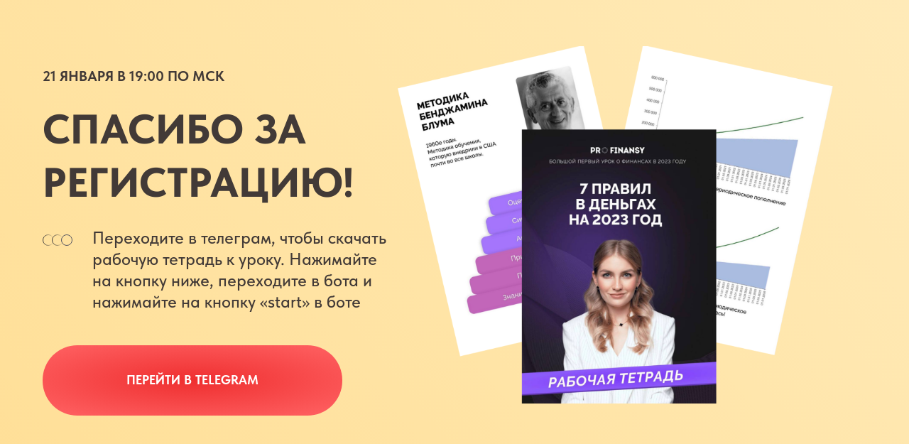

--- FILE ---
content_type: text/html; charset=UTF-8
request_url: https://profinansy.net/4ways_thanks_19
body_size: 6243
content:
<!DOCTYPE html><html><head><meta charset="utf-8" /><meta http-equiv="Content-Type" content="text/html; charset=utf-8" /><meta name="viewport" content="width=device-width, initial-scale=1.0" /> <!--metatextblock--><title>Поздравляем вы зарегистрировались на эфир "7 правил в деньгах на 2023 год"</title><meta property="og:url" content="https://profinansy.net/4ways_thanks_19" /><meta property="og:title" content="Поздравляем вы зарегистрировались на эфир &quot;7 правил в деньгах на 2023 год&quot;" /><meta property="og:description" content="" /><meta property="og:type" content="website" /><link rel="canonical" href="https://profinansy.net/4ways_thanks_19"><!--/metatextblock--><meta name="format-detection" content="telephone=no" /><meta http-equiv="x-dns-prefetch-control" content="on"><link rel="dns-prefetch" href="https://ws.tildacdn.com"><link rel="dns-prefetch" href="https://static.tildacdn.com"><link rel="shortcut icon" href="https://static.tildacdn.com/tild6234-3833-4265-a561-393435383463/favicon_9.ico" type="image/x-icon" /><link rel="apple-touch-icon" href="https://static.tildacdn.com/tild6332-3130-4136-b832-303132366630/Frame_121_1.png"><link rel="apple-touch-icon" sizes="76x76" href="https://static.tildacdn.com/tild6332-3130-4136-b832-303132366630/Frame_121_1.png"><link rel="apple-touch-icon" sizes="152x152" href="https://static.tildacdn.com/tild6332-3130-4136-b832-303132366630/Frame_121_1.png"><link rel="apple-touch-startup-image" href="https://static.tildacdn.com/tild6332-3130-4136-b832-303132366630/Frame_121_1.png"><meta name="msapplication-TileColor" content="#fec043"><meta name="msapplication-TileImage" content="https://static.tildacdn.com/tild3432-3361-4134-b264-663539653333/Frame_121_1.png"><!-- Assets --><script src="https://neo.tildacdn.com/js/tilda-fallback-1.0.min.js" async charset="utf-8"></script><link rel="stylesheet" href="https://static.tildacdn.com/css/tilda-grid-3.0.min.css" type="text/css" media="all" onerror="this.loaderr='y';"/><link rel="stylesheet" href="https://ws.tildacdn.com/project1786203/tilda-blocks-page34438544.min.css?t=1693510287" type="text/css" media="all" onerror="this.loaderr='y';" /><link rel="preconnect" href="https://fonts.gstatic.com"><link href="https://fonts.googleapis.com/css2?family=Manrope:wght@300;400;500;600;700&subset=latin,cyrillic" rel="stylesheet"><link rel="stylesheet" type="text/css" href="https://ws.tildacdn.com/project1786203/custom.css?t=1693510287"><link rel="stylesheet" href="https://static.tildacdn.com/css/fonts-tildasans.css" type="text/css" media="all" onerror="this.loaderr='y';" /><script nomodule src="https://static.tildacdn.com/js/tilda-polyfill-1.0.min.js" charset="utf-8"></script><script type="text/javascript">function t_onReady(func) {
if (document.readyState != 'loading') {
func();
} else {
document.addEventListener('DOMContentLoaded', func);
}
}
function t_onFuncLoad(funcName, okFunc, time) {
if (typeof window[funcName] === 'function') {
okFunc();
} else {
setTimeout(function() {
t_onFuncLoad(funcName, okFunc, time);
},(time || 100));
}
}function t396_initialScale(t){var e=document.getElementById("rec"+t);if(e){var r=e.querySelector(".t396__artboard");if(r){var a,i=document.documentElement.clientWidth,l=[],d=r.getAttribute("data-artboard-screens");if(d){d=d.split(",");for(var o=0;o<d.length;o++)l[o]=parseInt(d[o],10)}else l=[320,480,640,960,1200];for(o=0;o<l.length;o++){var n=l[o];n<=i&&(a=n)}var g="edit"===window.allrecords.getAttribute("data-tilda-mode"),u="center"===t396_getFieldValue(r,"valign",a,l),c="grid"===t396_getFieldValue(r,"upscale",a,l),t=t396_getFieldValue(r,"height_vh",a,l),f=t396_getFieldValue(r,"height",a,l),e=!!window.opr&&!!window.opr.addons||!!window.opera||-1!==navigator.userAgent.indexOf(" OPR/");if(!g&&u&&!c&&!t&&f&&!e){for(var s=parseFloat((i/a).toFixed(3)),_=[r,r.querySelector(".t396__carrier"),r.querySelector(".t396__filter")],o=0;o<_.length;o++)_[o].style.height=parseInt(f,10)*s+"px";for(var h=r.querySelectorAll(".t396__elem"),o=0;o<h.length;o++)h[o].style.zoom=s}}}}function t396_getFieldValue(t,e,r,a){var i=a[a.length-1],l=r===i?t.getAttribute("data-artboard-"+e):t.getAttribute("data-artboard-"+e+"-res-"+r);if(!l)for(var d=0;d<a.length;d++){var o=a[d];if(!(o<=r)&&(l=o===i?t.getAttribute("data-artboard-"+e):t.getAttribute("data-artboard-"+e+"-res-"+o)))break}return l}</script><script src="https://static.tildacdn.com/js/jquery-1.10.2.min.js" charset="utf-8" onerror="this.loaderr='y';"></script> <script src="https://static.tildacdn.com/js/tilda-scripts-3.0.min.js" charset="utf-8" defer onerror="this.loaderr='y';"></script><script src="https://ws.tildacdn.com/project1786203/tilda-blocks-page34438544.min.js?t=1693510287" charset="utf-8" async onerror="this.loaderr='y';"></script><script src="https://static.tildacdn.com/js/lazyload-1.3.min.js" charset="utf-8" async onerror="this.loaderr='y';"></script><script src="https://static.tildacdn.com/js/tilda-zero-1.1.min.js" charset="utf-8" async onerror="this.loaderr='y';"></script><script src="https://static.tildacdn.com/js/tilda-zero-scale-1.0.min.js" charset="utf-8" async onerror="this.loaderr='y';"></script><script src="https://static.tildacdn.com/js/tilda-events-1.0.min.js" charset="utf-8" async onerror="this.loaderr='y';"></script>
<meta name="facebook-domain-verification" content="r1vogxk0smgakuad50yfyudyjpewfc" />
<meta name="mailru-verification" content="85a1a8b18d241ed0" />
<script type="text/javascript">window.dataLayer = window.dataLayer || [];</script><!-- Global Site Tag (gtag.js) - Google Analytics --><script type="text/javascript" data-tilda-cookie-type="analytics">window.mainTracker='gtag';
window.gtagTrackerID = 'G-VJGRRVVJNC';
function gtag(){dataLayer.push(arguments);}
setTimeout(function(){ (function(w,d,s,i){
var f=d.getElementsByTagName(s)[0],
j=d.createElement(s);j.async=true;j.src='https://www.googletagmanager.com/gtag/js?id='+i;f.parentNode.insertBefore(j,f);
gtag('js', new Date());
gtag('config',i,{});
})(window,document,'script',window.gtagTrackerID);
}, 2000);</script><!-- VK Pixel Code --><script type="text/javascript" data-tilda-cookie-type="advertising">setTimeout(function(){!function(){var t=document.createElement("script");t.type="text/javascript",t.async=!0,t.src="https://vk.com/js/api/openapi.js?161",t.onload=function(){VK.Retargeting.Init("VK-RTRG-1358737-bpwlz"),VK.Retargeting.Hit()},document.head.appendChild(t)}();
}, 2000);</script><!-- End VK Pixel Code --><script type="text/javascript">(function () {
if((/bot|google|yandex|baidu|bing|msn|duckduckbot|teoma|slurp|crawler|spider|robot|crawling|facebook/i.test(navigator.userAgent))===false && typeof(sessionStorage)!='undefined' && sessionStorage.getItem('visited')!=='y' && document.visibilityState){
var style=document.createElement('style');
style.type='text/css';
style.innerHTML='@media screen and (min-width: 980px) {.t-records {opacity: 0;}.t-records_animated {-webkit-transition: opacity ease-in-out .2s;-moz-transition: opacity ease-in-out .2s;-o-transition: opacity ease-in-out .2s;transition: opacity ease-in-out .2s;}.t-records.t-records_visible {opacity: 1;}}';
document.getElementsByTagName('head')[0].appendChild(style);
function t_setvisRecs(){
var alr=document.querySelectorAll('.t-records');
Array.prototype.forEach.call(alr, function(el) {
el.classList.add("t-records_animated");
});
setTimeout(function () {
Array.prototype.forEach.call(alr, function(el) {
el.classList.add("t-records_visible");
});
sessionStorage.setItem("visited", "y");
}, 400);
} 
document.addEventListener('DOMContentLoaded', t_setvisRecs);
}
})();</script></head><body class="t-body" style="margin:0;"><!--allrecords--><div id="allrecords" class="t-records" data-hook="blocks-collection-content-node" data-tilda-project-id="1786203" data-tilda-page-id="34438544" data-tilda-page-alias="4ways_thanks_19" data-tilda-formskey="91f28d78b30f6d97ac982b4168fc39cb" data-tilda-lazy="yes" data-tilda-project-headcode="yes"><div id="rec556324445" class="r t-rec" style=" " data-animationappear="off" data-record-type="396" ><!-- T396 --><style>#rec556324445 .t396__artboard {height: 700px; background-color: #171717; }#rec556324445 .t396__filter {height: 700px; }#rec556324445 .t396__carrier{height: 700px;background-position: center center;background-attachment: scroll;background-size: cover;background-repeat: no-repeat;}@media screen and (max-width: 1199px) {#rec556324445 .t396__artboard {}#rec556324445 .t396__filter {}#rec556324445 .t396__carrier {background-attachment: scroll;}}@media screen and (max-width: 959px) {#rec556324445 .t396__artboard {height: 1093px;}#rec556324445 .t396__filter {height: 1093px;}#rec556324445 .t396__carrier {height: 1093px;background-attachment: scroll;}}@media screen and (max-width: 639px) {#rec556324445 .t396__artboard {height: 943px;}#rec556324445 .t396__filter {height: 943px;}#rec556324445 .t396__carrier {height: 943px;background-attachment: scroll;}}@media screen and (max-width: 479px) {#rec556324445 .t396__artboard {height: 833px;}#rec556324445 .t396__filter {height: 833px;}#rec556324445 .t396__carrier {height: 833px;background-attachment: scroll;}} #rec556324445 .tn-elem[data-elem-id="1660842445577"] { color: #ffffff; text-align: center; z-index: 9; top: 486px;left: calc(50% - 600px + 20px);width: 422px;height:99px;}#rec556324445 .tn-elem[data-elem-id="1660842445577"] .tn-atom { color: #ffffff; font-size: 18px; font-family: 'TildaSans',Arial,sans-serif; line-height: 1.25; font-weight: 700; text-transform: uppercase; border-width: 1px; border-radius: 100px; background-image: radial-gradient(rgba(239,47,48,1) 0%, rgba(255,98,99,1) 100%); border-color: transparent ;border-style: solid ; transition: background-color 0.2s ease-in-out, color 0.2s ease-in-out, border-color 0.2s ease-in-out; }@media screen and (max-width: 1199px) {#rec556324445 .tn-elem[data-elem-id="1660842445577"] {top: 475px;left: calc(50% - 480px + 10px);width: 363px;}}@media screen and (max-width: 959px) {#rec556324445 .tn-elem[data-elem-id="1660842445577"] {top: 460px;left: calc(50% - 320px + 139px);}}@media screen and (max-width: 639px) {#rec556324445 .tn-elem[data-elem-id="1660842445577"] {top: 755px;left: calc(50% - 240px + 62px);width: 356px;}}@media screen and (max-width: 479px) {#rec556324445 .tn-elem[data-elem-id="1660842445577"] {top: 320px;left: calc(50% - 160px + 23px);width: 275px;height: 72px;}} #rec556324445 .tn-elem[data-elem-id="1660842445572"] { color: #423a37; text-align: LEFT; z-index: 7; top: 320px;left: calc(50% - 600px + 90px);width: 430px;}#rec556324445 .tn-elem[data-elem-id="1660842445572"] .tn-atom { color: #423a37; font-size: 24px; font-family: 'TildaSans',Arial,sans-serif; line-height: 1.25; font-weight: 500; background-position: center center;border-color: transparent ;border-style: solid ; }@media screen and (max-width: 1199px) {#rec556324445 .tn-elem[data-elem-id="1660842445572"] {top: 315px;left: calc(50% - 480px + 10px);width: 464px;}}@media screen and (max-width: 959px) {#rec556324445 .tn-elem[data-elem-id="1660842445572"] {top: 295px;left: calc(50% - 320px + 29px);width: 582px;}#rec556324445 .tn-elem[data-elem-id="1660842445572"] {text-align: center;}#rec556324445 .tn-elem[data-elem-id="1660842445572"] .tn-atom { font-size: 26px; }}@media screen and (max-width: 639px) {#rec556324445 .tn-elem[data-elem-id="1660842445572"] {top: 246px;left: calc(50% - 240px + 35px);width: 411px;}#rec556324445 .tn-elem[data-elem-id="1660842445572"] .tn-atom { font-size: 23px; }}@media screen and (max-width: 479px) {#rec556324445 .tn-elem[data-elem-id="1660842445572"] {top: 199px;left: calc(50% - 160px + -1px);width: 323px;}#rec556324445 .tn-elem[data-elem-id="1660842445572"] .tn-atom { font-size: 18px; }} #rec556324445 .tn-elem[data-elem-id="1660842445568"] { color: #423a37; text-align: LEFT; z-index: 6; top: 144px;left: calc(50% - 600px + 20px);width: 668px;}#rec556324445 .tn-elem[data-elem-id="1660842445568"] .tn-atom { color: #423a37; font-size: 58px; font-family: 'TildaSans',Arial,sans-serif; line-height: 1.30; font-weight: 800; text-transform: uppercase; background-position: center center;border-color: transparent ;border-style: solid ; }@media screen and (max-width: 1199px) {#rec556324445 .tn-elem[data-elem-id="1660842445568"] {top: 144px;left: calc(50% - 480px + 10px);}}@media screen and (max-width: 959px) {#rec556324445 .tn-elem[data-elem-id="1660842445568"] {top: 105px;left: calc(50% - 320px + -28px);width: 696px;}#rec556324445 .tn-elem[data-elem-id="1660842445568"] {text-align: center;}#rec556324445 .tn-elem[data-elem-id="1660842445568"] .tn-atom { font-size: 55px; }}@media screen and (max-width: 639px) {#rec556324445 .tn-elem[data-elem-id="1660842445568"] {top: 40px;left: calc(50% - 240px + 36px);width: 408px;}#rec556324445 .tn-elem[data-elem-id="1660842445568"] .tn-atom { font-size: 48px; }}@media screen and (max-width: 479px) {#rec556324445 .tn-elem[data-elem-id="1660842445568"] {top: 44px;left: calc(50% - 160px + 21px);width: 279px;}#rec556324445 .tn-elem[data-elem-id="1660842445568"] .tn-atom { font-size: 31px; }} #rec556324445 .tn-elem[data-elem-id="1662623757784"] { z-index: 10; top: 330px;left: calc(50% - 600px + 20px);width: 42px;}#rec556324445 .tn-elem[data-elem-id="1662623757784"] .tn-atom { background-position: center center;border-color: transparent ;border-style: solid ; }@media screen and (max-width: 1199px) {#rec556324445 .tn-elem[data-elem-id="1662623757784"] {top: -65px;left: calc(50% - 480px + 270px);}}@media screen and (max-width: 959px) {#rec556324445 .tn-elem[data-elem-id="1662623757784"] {top: 260px;left: calc(50% - 320px + 300px);}}@media screen and (max-width: 639px) {#rec556324445 .tn-elem[data-elem-id="1662623757784"] {top: 209px;left: calc(50% - 240px + 219px);}}@media screen and (max-width: 479px) {#rec556324445 .tn-elem[data-elem-id="1662623757784"] {top: 170px;left: calc(50% - 160px + 146px);width: 29px;}} #rec556324445 .tn-elem[data-elem-id="1660842445581"] { z-index: 8; top: 65px;left: calc(50% - 600px + 520px);width: 613px;height:503px;}#rec556324445 .tn-elem[data-elem-id="1660842445581"] .tn-atom {background-position: center center;background-size: cover;background-repeat: no-repeat;border-color: transparent ;border-style: solid ; }@media screen and (max-width: 1199px) {#rec556324445 .tn-elem[data-elem-id="1660842445581"] {top: 69px;left: calc(50% - 480px + 473px);}}@media screen and (max-width: 959px) {#rec556324445 .tn-elem[data-elem-id="1660842445581"] {top: 603px;left: calc(50% - 320px + 46px);width: 557px;height: 459px;}}@media screen and (max-width: 639px) {#rec556324445 .tn-elem[data-elem-id="1660842445581"] {top: 384px;left: calc(50% - 240px + 25px);width: 424px;height: 350px;}}@media screen and (max-width: 479px) {#rec556324445 .tn-elem[data-elem-id="1660842445581"] {top: 428px;left: calc(50% - 160px + -29px);width: 378px;height: 311px;}} #rec556324445 .tn-elem[data-elem-id="1672243601586"] { z-index: 5; top: 0px;left: 0px;width: 100%;height:100%;}#rec556324445 .tn-elem[data-elem-id="1672243601586"] .tn-atom { background-image: linear-gradient(50deg, rgba(255,223,151,1) 0%, rgba(255,234,184,1) 100%); border-color: transparent ;border-style: solid ; }@media screen and (max-width: 1199px) {}@media screen and (max-width: 959px) {#rec556324445 .tn-elem[data-elem-id="1672243601586"] {top: 0px;left: 0px;height: 100%;}}@media screen and (max-width: 639px) {#rec556324445 .tn-elem[data-elem-id="1672243601586"] {height: 100%;}}@media screen and (max-width: 479px) {#rec556324445 .tn-elem[data-elem-id="1672243601586"] {top: 0px;left: 0px;height: 100%;}} #rec556324445 .tn-elem[data-elem-id="1672831507081"] { color: #423a37; text-align: LEFT; z-index: 11; top: 95px;left: calc(50% - 600px + 20px);width: 302px;}#rec556324445 .tn-elem[data-elem-id="1672831507081"] .tn-atom { color: #423a37; font-size: 20px; font-family: 'TildaSans',Arial,sans-serif; line-height: NaN; font-weight: 700; text-transform: uppercase; background-position: center center;border-color: transparent ;border-style: solid ; }@media screen and (max-width: 1199px) {#rec556324445 .tn-elem[data-elem-id="1672831507081"] {top: 86px;left: calc(50% - 480px + 10px);}}@media screen and (max-width: 959px) {#rec556324445 .tn-elem[data-elem-id="1672831507081"] {top: 65px;left: calc(50% - 320px + 152px);width: 337px;}#rec556324445 .tn-elem[data-elem-id="1672831507081"] {text-align: center;}}@media screen and (max-width: 639px) {#rec556324445 .tn-elem[data-elem-id="1672831507081"] {top: 164px;left: calc(50% - 240px + 72px);}#rec556324445 .tn-elem[data-elem-id="1672831507081"] {text-align: center;}}@media screen and (max-width: 479px) {#rec556324445 .tn-elem[data-elem-id="1672831507081"] {top: 130px;left: calc(50% - 160px + 26px);width: 268px;}#rec556324445 .tn-elem[data-elem-id="1672831507081"] .tn-atom { font-size: 14px; }}</style><div class='t396'><div class="t396__artboard" data-artboard-recid="556324445" data-artboard-screens="320,480,640,960,1200" data-artboard-height="700" data-artboard-valign="center" data-artboard-upscale="grid" data-artboard-height-res-320="833" data-artboard-height-res-480="943" data-artboard-height-res-640="1093" 
><div class="t396__carrier" data-artboard-recid="556324445"></div><div class="t396__filter" data-artboard-recid="556324445"></div><div class='t396__elem tn-elem tn-elem__5563244451660842445577' data-elem-id='1660842445577' data-elem-type='button' data-field-top-value="486" data-field-left-value="20" data-field-height-value="99" data-field-width-value="422" data-field-axisy-value="top" data-field-axisx-value="left" data-field-container-value="grid" data-field-topunits-value="px" data-field-leftunits-value="px" data-field-heightunits-value="" data-field-widthunits-value="" data-field-top-res-320-value="320" data-field-left-res-320-value="23" data-field-height-res-320-value="72" data-field-width-res-320-value="275" data-field-top-res-480-value="755" data-field-left-res-480-value="62" data-field-width-res-480-value="356" data-field-top-res-640-value="460" data-field-left-res-640-value="139" data-field-top-res-960-value="475" data-field-left-res-960-value="10" data-field-width-res-960-value="363" 
><a class='tn-atom' href="https://telegram.me/profinansy_money_bot?start=4ways_19" >Перейти в Telegram</a></div> <div class='t396__elem tn-elem tn-elem__5563244451660842445572' data-elem-id='1660842445572' data-elem-type='text' data-field-top-value="320" data-field-left-value="90" data-field-width-value="430" data-field-axisy-value="top" data-field-axisx-value="left" data-field-container-value="grid" data-field-topunits-value="px" data-field-leftunits-value="px" data-field-heightunits-value="" data-field-widthunits-value="px" data-field-top-res-320-value="199" data-field-left-res-320-value="-1" data-field-width-res-320-value="323" data-field-top-res-480-value="246" data-field-left-res-480-value="35" data-field-width-res-480-value="411" data-field-top-res-640-value="295" data-field-left-res-640-value="29" data-field-width-res-640-value="582" data-field-top-res-960-value="315" data-field-left-res-960-value="10" data-field-width-res-960-value="464" 
><div class='tn-atom'field='tn_text_1660842445572'>Переходите в телеграм, чтобы скачать рабочую тетрадь к уроку. Нажимайте на кнопку ниже, переходите в бота и нажимайте на кнопку «start» в боте</div> </div> <div class='t396__elem tn-elem tn-elem__5563244451660842445568' data-elem-id='1660842445568' data-elem-type='text' data-field-top-value="144" data-field-left-value="20" data-field-width-value="668" data-field-axisy-value="top" data-field-axisx-value="left" data-field-container-value="grid" data-field-topunits-value="px" data-field-leftunits-value="px" data-field-heightunits-value="" data-field-widthunits-value="px" data-field-top-res-320-value="44" data-field-left-res-320-value="21" data-field-width-res-320-value="279" data-field-top-res-480-value="40" data-field-left-res-480-value="36" data-field-width-res-480-value="408" data-field-top-res-640-value="105" data-field-left-res-640-value="-28" data-field-width-res-640-value="696" data-field-top-res-960-value="144" data-field-left-res-960-value="10" 
><div class='tn-atom'field='tn_text_1660842445568'>Спасибо за регистрацию!</div> </div> <div class='t396__elem tn-elem tn-elem__5563244451662623757784' data-elem-id='1662623757784' data-elem-type='image' data-field-top-value="330" data-field-left-value="20" data-field-width-value="42" data-field-axisy-value="top" data-field-axisx-value="left" data-field-container-value="grid" data-field-topunits-value="px" data-field-leftunits-value="px" data-field-heightunits-value="" data-field-widthunits-value="px" data-field-filewidth-value="42" data-field-fileheight-value="16" data-field-top-res-320-value="170" data-field-left-res-320-value="146" data-field-width-res-320-value="29" data-field-top-res-480-value="209" data-field-left-res-480-value="219" data-field-top-res-640-value="260" data-field-left-res-640-value="300" data-field-top-res-960-value="-65" data-field-left-res-960-value="270" 
><div class='tn-atom' ><img class='tn-atom__img t-img' data-original='https://static.tildacdn.com/tild6432-6430-4666-a632-616462353336/tool.svg' imgfield='tn_img_1662623757784'></div></div> <div class='t396__elem tn-elem tn-elem__5563244451660842445581' data-elem-id='1660842445581' data-elem-type='shape' data-field-top-value="65" data-field-left-value="520" data-field-height-value="503" data-field-width-value="613" data-field-axisy-value="top" data-field-axisx-value="left" data-field-container-value="grid" data-field-topunits-value="px" data-field-leftunits-value="px" data-field-heightunits-value="px" data-field-widthunits-value="px" data-field-lazyoff-value="y" data-field-top-res-320-value="428" data-field-left-res-320-value="-29" data-field-height-res-320-value="311" data-field-width-res-320-value="378" data-field-top-res-480-value="384" data-field-left-res-480-value="25" data-field-height-res-480-value="350" data-field-width-res-480-value="424" data-field-top-res-640-value="603" data-field-left-res-640-value="46" data-field-height-res-640-value="459" data-field-width-res-640-value="557" data-field-top-res-960-value="69" data-field-left-res-960-value="473" 
><div class='tn-atom' style="background-image:url('https://static.tildacdn.com/tild3937-6231-4664-b638-383731323363/Group_80_1.png');"
></div></div> <div class='t396__elem tn-elem tn-elem__5563244451672243601586' data-elem-id='1672243601586' data-elem-type='shape' data-field-top-value="0" data-field-left-value="0" data-field-height-value="100" data-field-width-value="100" data-field-axisy-value="top" data-field-axisx-value="left" data-field-container-value="window" data-field-topunits-value="px" data-field-leftunits-value="px" data-field-heightunits-value="%" data-field-widthunits-value="%" data-field-top-res-320-value="0" data-field-left-res-320-value="0" data-field-height-res-320-value="100" data-field-height-res-480-value="100" data-field-top-res-640-value="0" data-field-left-res-640-value="0" data-field-height-res-640-value="100" data-field-heightunits-res-640-value="%" 
><div class='tn-atom' ></div></div> <div class='t396__elem tn-elem tn-elem__5563244451672831507081' data-elem-id='1672831507081' data-elem-type='text' data-field-top-value="95" data-field-left-value="20" data-field-width-value="302" data-field-axisy-value="top" data-field-axisx-value="left" data-field-container-value="grid" data-field-topunits-value="px" data-field-leftunits-value="px" data-field-heightunits-value="" data-field-widthunits-value="px" data-field-top-res-320-value="130" data-field-left-res-320-value="26" data-field-width-res-320-value="268" data-field-top-res-480-value="164" data-field-left-res-480-value="72" data-field-top-res-640-value="65" data-field-left-res-640-value="152" data-field-width-res-640-value="337" data-field-top-res-960-value="86" data-field-left-res-960-value="10" 
><div class='tn-atom'field='tn_text_1672831507081'>{DATETIME19} в 19:00 по МСК</div> </div> </div> </div> <script>t_onReady(function () {
t_onFuncLoad('t396_init', function () {
t396_init('556324445');
});
});</script><!-- /T396 --></div><div id="rec556324446" class="r t-rec" style=" " data-animationappear="off" data-record-type="131" ><!-- T123 --><div class="t123" ><div class="t-container_100 "><div class="t-width t-width_100 ">

			<script src="//vakas-tools.ru/tilda/autotime/8239/"></script>
			 
			
</div> </div></div></div></div><!--/allrecords--><!-- Stat --><!-- Yandex.Metrika counter 75100459 --> <script type="text/javascript" data-tilda-cookie-type="analytics"> setTimeout(function(){ (function(m,e,t,r,i,k,a){m[i]=m[i]||function(){(m[i].a=m[i].a||[]).push(arguments)}; m[i].l=1*new Date();k=e.createElement(t),a=e.getElementsByTagName(t)[0],k.async=1,k.src=r,a.parentNode.insertBefore(k,a)}) (window, document, "script", "https://mc.yandex.ru/metrika/tag.js", "ym"); window.mainMetrikaId = 75100459; ym(window.mainMetrikaId , "init", { clickmap:true, trackLinks:true, accurateTrackBounce:true, webvisor:false }); }, 2000);</script><noscript><div><img src="https://mc.yandex.ru/watch/75100459" style="position:absolute; left:-9999px;" alt="" /></div></noscript> <!-- /Yandex.Metrika counter --> <script type="text/javascript">if (! window.mainTracker) { window.mainTracker = 'tilda'; }
window.tildastatscroll='yes'; 
setTimeout(function(){ (function (d, w, k, o, g) { var n=d.getElementsByTagName(o)[0],s=d.createElement(o),f=function(){n.parentNode.insertBefore(s,n);}; s.type = "text/javascript"; s.async = true; s.key = k; s.id = "tildastatscript"; s.src=g; if (w.opera=="[object Opera]") {d.addEventListener("DOMContentLoaded", f, false);} else { f(); } })(document, window, '8d05fe240cb95c6686f7de7d887649c6','script','https://static.tildacdn.com/js/tilda-stat-1.0.min.js');
}, 2000); </script><!-- Rating Mail.ru counter --><script type="text/javascript" data-tilda-cookie-type="analytics">setTimeout(function(){ 
var _tmr = window._tmr || (window._tmr = []);
_tmr.push({id: "3302958", type: "pageView", start: (new Date()).getTime()});
window.mainMailruId = '3302958';
(function (d, w, id) {
if (d.getElementById(id)) {return;}
var ts = d.createElement("script"); ts.type = "text/javascript"; ts.async = true; ts.id = id;
ts.src = "https://top-fwz1.mail.ru/js/code.js";
var f = function () {var s = d.getElementsByTagName("script")[0]; s.parentNode.insertBefore(ts, s);};
if (w.opera == "[object Opera]") { d.addEventListener("DOMContentLoaded", f, false); } else { f(); }
})(document, window, "topmailru-code");
}, 2000); </script><noscript><img src="https://top-fwz1.mail.ru/counter?id=3302958;js=na" style="border:0;position:absolute;left:-9999px;width:1px;height:1px" alt="Top.Mail.Ru" /></noscript><!-- //Rating Mail.ru counter --><!-- VK Pixel code (noscript) --><noscript><img src="https://vk.com/rtrg?p=VK-RTRG-1358737-bpwlz" style="position:fixed; left:-999px;" alt=""/></noscript><!-- End VK Pixel code (noscript) --></body></html>

--- FILE ---
content_type: application/javascript; charset=utf-8
request_url: https://vakas-tools.ru/tilda/autotime/8239/
body_size: 546
content:
    function NextDateWeb8239(text, NextDate) {

    function NextTime(nodes) {
    nodes.forEach(node => {
    if (node instanceof HTMLScriptElement) {
    return;
    }
    if (node instanceof HTMLStyleElement) {
    return;
    }
    if (node instanceof Text) {
    if (node.nodeValue.match(text)) {
    node.nodeValue = node.nodeValue.replace(text, NextDate);
    }
    } else {
    NextTime(Array.from(node.childNodes));
    }
    });
    }

    NextTime(Array.from(document.body.childNodes));
    }

    function datetime_f8239(text, trt) {
    if (typeof (change_webinar_time) != "undefined" && change_webinar_time !== null && change_webinar_time == 1) {
    var matches = document.querySelectorAll('input[name="webinar_time"]');
    for (var i = 0; i < matches.length; i++) {
    if (matches[i].value == text) matches[i].value = trt;
    }
    var matches = document.querySelectorAll('select[name="webinar_time"] option');

    for (var i = 0; i < matches.length; i++) {
    if (matches[i].value == text) {
    matches[i].value = trt;
    }
    if (matches[i].text == text) {
    matches[i].text = trt;
    }
    }


    }
    var matches = document.querySelectorAll('input[name="datetime"]');
    for (var i = 0; i < matches.length; i++) {
    if (matches[i].value == text) matches[i].value = trt;
    }

    matches = document.querySelectorAll('select[name="datetime"]');
    for (var i = 0; i < matches.length; i++) {
    for (var z = 0; z < matches[i].options.length; z++) {
    if (matches[i].options[z].value == text) {
    matches[i].options[z].value = trt;
    }
    if (matches[i].options[z].text == text) {
    matches[i].options[z].text = trt;
    }
    }
    }
    }

    NextDateWeb8239("{DATETIME19}", "21 января");
    NextDateWeb8239("{DATETIME2}", "");
    NextDateWeb8239("{DATETIME3}", "");

    datetime_f8239("{DATETIME19}", "21 января");
    datetime_f8239("{DATETIME2}", "");
    datetime_f8239("{DATETIME3}", "");

    function set__adate() {
    NextDateWeb8239("{DATETIME19}", "21 января");
    NextDateWeb8239("{DATETIME2}", "");
    NextDateWeb8239("{DATETIME3}", "");

    datetime_f8239("{DATETIME19}", "21 января");
    datetime_f8239("{DATETIME2}", "");
    datetime_f8239("{DATETIME3}", "");

    }

    setTimeout(set__adate, 3000);
        


--- FILE ---
content_type: image/svg+xml
request_url: https://static.tildacdn.com/tild6432-6430-4666-a632-616462353336/tool.svg
body_size: -72
content:
<?xml version="1.0" encoding="UTF-8"?> <svg xmlns="http://www.w3.org/2000/svg" width="42" height="16" viewBox="0 0 42 16" fill="none"> <circle cx="8" cy="8" r="7.5" stroke="url(#paint0_linear_13_14)"></circle> <circle cx="21" cy="8" r="7.5" stroke="url(#paint1_linear_13_14)"></circle> <circle cx="34" cy="8" r="7.5" stroke="#555561"></circle> <defs> <linearGradient id="paint0_linear_13_14" x1="-1.09091" y1="8" x2="14.9091" y2="8" gradientUnits="userSpaceOnUse"> <stop stop-color="#2B2C33"></stop> <stop offset="1" stop-color="#212028" stop-opacity="0"></stop> </linearGradient> <linearGradient id="paint1_linear_13_14" x1="11.9091" y1="8" x2="27.9091" y2="8" gradientUnits="userSpaceOnUse"> <stop stop-color="#2B2C33"></stop> <stop offset="1" stop-color="#212028" stop-opacity="0"></stop> </linearGradient> </defs> </svg> 